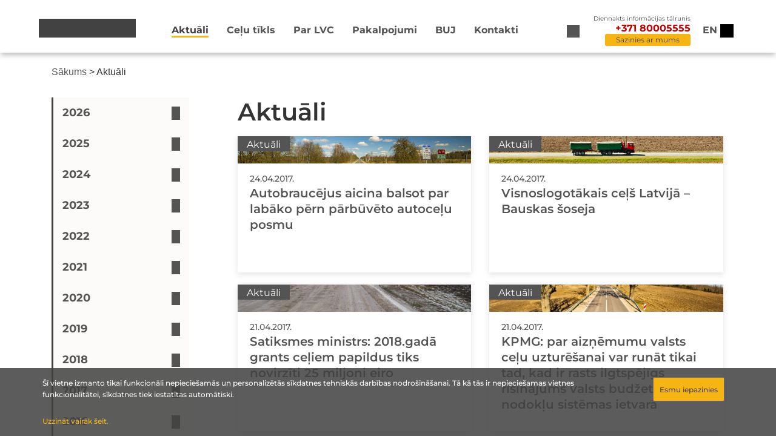

--- FILE ---
content_type: text/html; charset=UTF-8
request_url: https://lvceli.lv/raksti/lapa/264/
body_size: 11601
content:
    <script type="text/javascript">
        let language = 'lv';
    </script>
    <!DOCTYPE html>
<html lang="lv" class="c1 s-100">
<head>
    <meta name="viewport" content="width=device-width, initial-scale=1" />
    
    <meta name='robots' content='index, follow, max-image-preview:large, max-snippet:-1, max-video-preview:-1' />

	<!-- This site is optimized with the Yoast SEO plugin v22.4 - https://yoast.com/wordpress/plugins/seo/ -->
	<link media="all" href="https://lvceli.lv/wp-content/cache/autoptimize/css/autoptimize_b1dd6882d2b1472d6976847b675f45b0.css" rel="stylesheet"><link media="screen" href="https://lvceli.lv/wp-content/cache/autoptimize/css/autoptimize_b6fd9ec333120ec9786fbfb172de1531.css" rel="stylesheet"><title>Aktuāli - Lapa 264 no 337 - Latvijas Valsts ceļi</title>
	<link rel="canonical" href="https://lvceli.lv/raksti/lapa/264/" />
	<link rel="prev" href="https://lvceli.lv/raksti/lapa/263/" />
	<link rel="next" href="https://lvceli.lv/raksti/lapa/265/" />
	<meta property="og:locale" content="lv_LV" />
	<meta property="og:locale:alternate" content="en_GB" />
	<meta property="og:type" content="article" />
	<meta property="og:title" content="Aktuāli - Lapa 264 no 337 - Latvijas Valsts ceļi" />
	<meta property="og:url" content="https://lvceli.lv/raksti/" />
	<meta property="og:site_name" content="Latvijas Valsts ceļi" />
	<meta property="og:image" content="https://lvceli.lv/wp-content/uploads/2025/03/6_Junijs-1024x575.jpg" />
	<meta property="og:image:width" content="1024" />
	<meta property="og:image:height" content="575" />
	<meta property="og:image:type" content="image/jpeg" />
	<meta name="twitter:card" content="summary_large_image" />
	<script type="application/ld+json" class="yoast-schema-graph">{"@context":"https://schema.org","@graph":[{"@type":["WebPage","CollectionPage"],"@id":"https://lvceli.lv/raksti/","url":"https://lvceli.lv/raksti/lapa/264/","name":"Aktuāli - Lapa 264 no 337 - Latvijas Valsts ceļi","isPartOf":{"@id":"https://lvceli.lv/#website"},"datePublished":"2020-06-04T15:56:29+00:00","dateModified":"2020-09-14T16:41:14+00:00","breadcrumb":{"@id":"https://lvceli.lv/raksti/lapa/264/#breadcrumb"},"inLanguage":"lv"},{"@type":"BreadcrumbList","@id":"https://lvceli.lv/raksti/lapa/264/#breadcrumb","itemListElement":[{"@type":"ListItem","position":1,"name":"Sākums","item":"https://lvceli.lv/"},{"@type":"ListItem","position":2,"name":"Aktuāli"}]},{"@type":"WebSite","@id":"https://lvceli.lv/#website","url":"https://lvceli.lv/","name":"Latvijas Valsts ceļi","description":"Latvijas Valsts ceļi","publisher":{"@id":"https://lvceli.lv/#organization"},"potentialAction":[{"@type":"SearchAction","target":{"@type":"EntryPoint","urlTemplate":"https://lvceli.lv/?s={search_term_string}"},"query-input":"required name=search_term_string"}],"inLanguage":"lv"},{"@type":"Organization","@id":"https://lvceli.lv/#organization","name":"Latvijas valts ceļi","url":"https://lvceli.lv/","logo":{"@type":"ImageObject","inLanguage":"lv","@id":"https://lvceli.lv/#/schema/logo/image/","url":"https://lvceli.lv/wp-content/uploads/2025/03/6_Junijs-1024x575.jpg","contentUrl":"https://lvceli.lv/wp-content/uploads/2025/03/6_Junijs-1024x575.jpg","width":1024,"height":575,"caption":"Latvijas valts ceļi"},"image":{"@id":"https://lvceli.lv/#/schema/logo/image/"},"sameAs":["https://www.facebook.com/LVCELI/"]}]}</script>
	<!-- / Yoast SEO plugin. -->


<link rel="alternate" type="application/rss+xml" title="Latvijas Valsts ceļi&raquo; Plūsma" href="https://lvceli.lv/feed/" />
<link rel="alternate" type="application/rss+xml" title="Komentāru plūsma" href="https://lvceli.lv/comments/feed/" />
<script type="text/javascript">
/* <![CDATA[ */
window._wpemojiSettings = {"baseUrl":"https:\/\/s.w.org\/images\/core\/emoji\/15.0.3\/72x72\/","ext":".png","svgUrl":"https:\/\/s.w.org\/images\/core\/emoji\/15.0.3\/svg\/","svgExt":".svg","source":{"concatemoji":"https:\/\/lvceli.lv\/wp-includes\/js\/wp-emoji-release.min.js?ver=6.5.2"}};
/*! This file is auto-generated */
!function(i,n){var o,s,e;function c(e){try{var t={supportTests:e,timestamp:(new Date).valueOf()};sessionStorage.setItem(o,JSON.stringify(t))}catch(e){}}function p(e,t,n){e.clearRect(0,0,e.canvas.width,e.canvas.height),e.fillText(t,0,0);var t=new Uint32Array(e.getImageData(0,0,e.canvas.width,e.canvas.height).data),r=(e.clearRect(0,0,e.canvas.width,e.canvas.height),e.fillText(n,0,0),new Uint32Array(e.getImageData(0,0,e.canvas.width,e.canvas.height).data));return t.every(function(e,t){return e===r[t]})}function u(e,t,n){switch(t){case"flag":return n(e,"\ud83c\udff3\ufe0f\u200d\u26a7\ufe0f","\ud83c\udff3\ufe0f\u200b\u26a7\ufe0f")?!1:!n(e,"\ud83c\uddfa\ud83c\uddf3","\ud83c\uddfa\u200b\ud83c\uddf3")&&!n(e,"\ud83c\udff4\udb40\udc67\udb40\udc62\udb40\udc65\udb40\udc6e\udb40\udc67\udb40\udc7f","\ud83c\udff4\u200b\udb40\udc67\u200b\udb40\udc62\u200b\udb40\udc65\u200b\udb40\udc6e\u200b\udb40\udc67\u200b\udb40\udc7f");case"emoji":return!n(e,"\ud83d\udc26\u200d\u2b1b","\ud83d\udc26\u200b\u2b1b")}return!1}function f(e,t,n){var r="undefined"!=typeof WorkerGlobalScope&&self instanceof WorkerGlobalScope?new OffscreenCanvas(300,150):i.createElement("canvas"),a=r.getContext("2d",{willReadFrequently:!0}),o=(a.textBaseline="top",a.font="600 32px Arial",{});return e.forEach(function(e){o[e]=t(a,e,n)}),o}function t(e){var t=i.createElement("script");t.src=e,t.defer=!0,i.head.appendChild(t)}"undefined"!=typeof Promise&&(o="wpEmojiSettingsSupports",s=["flag","emoji"],n.supports={everything:!0,everythingExceptFlag:!0},e=new Promise(function(e){i.addEventListener("DOMContentLoaded",e,{once:!0})}),new Promise(function(t){var n=function(){try{var e=JSON.parse(sessionStorage.getItem(o));if("object"==typeof e&&"number"==typeof e.timestamp&&(new Date).valueOf()<e.timestamp+604800&&"object"==typeof e.supportTests)return e.supportTests}catch(e){}return null}();if(!n){if("undefined"!=typeof Worker&&"undefined"!=typeof OffscreenCanvas&&"undefined"!=typeof URL&&URL.createObjectURL&&"undefined"!=typeof Blob)try{var e="postMessage("+f.toString()+"("+[JSON.stringify(s),u.toString(),p.toString()].join(",")+"));",r=new Blob([e],{type:"text/javascript"}),a=new Worker(URL.createObjectURL(r),{name:"wpTestEmojiSupports"});return void(a.onmessage=function(e){c(n=e.data),a.terminate(),t(n)})}catch(e){}c(n=f(s,u,p))}t(n)}).then(function(e){for(var t in e)n.supports[t]=e[t],n.supports.everything=n.supports.everything&&n.supports[t],"flag"!==t&&(n.supports.everythingExceptFlag=n.supports.everythingExceptFlag&&n.supports[t]);n.supports.everythingExceptFlag=n.supports.everythingExceptFlag&&!n.supports.flag,n.DOMReady=!1,n.readyCallback=function(){n.DOMReady=!0}}).then(function(){return e}).then(function(){var e;n.supports.everything||(n.readyCallback(),(e=n.source||{}).concatemoji?t(e.concatemoji):e.wpemoji&&e.twemoji&&(t(e.twemoji),t(e.wpemoji)))}))}((window,document),window._wpemojiSettings);
/* ]]> */
</script>
		
	






















<script type="text/javascript" src="https://lvceli.lv/wp-content/themes/hello-lvc/resources/jquery/jquery-3.5.1.min.js?ver=6.5.2" id="jQuery-js"></script>
<script type="text/javascript" src="https://lvceli.lv/wp-content/themes/hello-lvc/resources/bx/jquery.bxslider.min.js?ver=6.5.2" id="bx_js-js"></script>
<script type="text/javascript" src="https://lvceli.lv/wp-content/themes/hello-lvc/resources/bootstrap/bootstrap.min.js?ver=6.5.2" id="bootstrap_js-js"></script>
<script type="text/javascript" src="https://lvceli.lv/wp-content/themes/hello-lvc/js/font-awesome.js?ver=6.5.2" id="fa5-js"></script>
<script type="text/javascript" src="https://lvceli.lv/wp-content/themes/hello-lvc/js/main.js?ver=1.0.1" id="main-js"></script>
<script type="text/javascript" src="https://lvceli.lv/wp-content/themes/hello-lvc/js/contacts.js?ver=1.0.1" id="contacts-js"></script>
<script type="text/javascript" src="https://lvceli.lv/wp-content/themes/hello-lvc/js/archive.js?ver=1.0.1" id="archive-js"></script>
<script type="text/javascript" src="https://lvceli.lv/wp-content/themes/hello-lvc/js/building_permits.js?ver=1.0.1" id="building_permits-js"></script>
<script type="text/javascript" src="https://lvceli.lv/wp-content/themes/hello-lvc/js/traffic_intensity.js?ver=1.0.1" id="traffic_intensity-js"></script>
<script type="text/javascript" src="https://lvceli.lv/wp-content/themes/hello-lvc/js/custom_advanced_cookie.js?ver=1.0.1" id="custom_advanced_cookie_js-js"></script>
<script type="text/javascript" src="https://lvceli.lv/wp-content/themes/hello-lvc/js/front_maps.js?ver=6.5.2" id="front_maps-script-js"></script>
<script type="text/javascript" src="https://lvceli.lv/wp-content/themes/hello-lvc/js/front_alerts.js?ver=6.5.2" id="front_alerts-script-js"></script>
<script type="text/javascript" src="https://lvceli.lv/wp-content/themes/hello-lvc/js/front_discussions.js?ver=6.5.2" id="front_discussions-script-js"></script>
<script type="text/javascript" src="https://lvceli.lv/wp-content/themes/hello-lvc/js/front_banner.js?ver=6.5.2" id="front_banner-script-js"></script>
<link rel="https://api.w.org/" href="https://lvceli.lv/wp-json/" /><link rel="EditURI" type="application/rsd+xml" title="RSD" href="https://lvceli.lv/xmlrpc.php?rsd" />
<link rel="icon" href="https://lvceli.lv/wp-content/uploads/2020/09/cropped-lvcLogo-1-32x32.png" sizes="32x32" />
<link rel="icon" href="https://lvceli.lv/wp-content/uploads/2020/09/cropped-lvcLogo-1-192x192.png" sizes="192x192" />
<link rel="apple-touch-icon" href="https://lvceli.lv/wp-content/uploads/2020/09/cropped-lvcLogo-1-180x180.png" />
<meta name="msapplication-TileImage" content="https://lvceli.lv/wp-content/uploads/2020/09/cropped-lvcLogo-1-270x270.png" />
		
		</head>
<body class="blog paged wp-custom-logo paged-264">

<header id="header" role="banner"> 
    <div class="site-header container">
        <div class="site-branding row" style="width: 100px;">
            <a href="https://lvceli.lv" aria-label="Sākumlapa" class="custom-logo-link" rel="home" aria-current="page">
                                    <div class="custom-logo"></div>
                            </a>
        </div>

        <nav class="site-navigation" role="navigation">
            <div class="menu-header_menu_lv-container"><ul id="menu-header_menu_lv" class="menu"><li id="menu-item-29" class="menu-item menu-item-type-post_type menu-item-object-page current-menu-item page_item page-item-15 current_page_item current_page_parent menu-item-29"><a href="https://lvceli.lv/raksti/" aria-current="page">Aktuāli</a></li>
<li id="menu-item-28" class="menu-item menu-item-type-post_type menu-item-object-page menu-item-28"><a href="https://lvceli.lv/celu-tikls/">Ceļu tīkls</a></li>
<li id="menu-item-27" class="menu-item menu-item-type-post_type menu-item-object-page menu-item-27"><a href="https://lvceli.lv/par-lvc/">Par LVC</a></li>
<li id="menu-item-26" class="menu-item menu-item-type-post_type menu-item-object-page menu-item-26"><a href="https://lvceli.lv/pakalpojumi/">Pakalpojumi</a></li>
<li id="menu-item-34174" class="menu-item menu-item-type-post_type menu-item-object-page menu-item-34174"><a href="https://lvceli.lv/buj/">BUJ</a></li>
<li id="menu-item-25" class="menu-item menu-item-type-post_type menu-item-object-page menu-item-25"><a href="https://lvceli.lv/kontakti/">Kontakti</a></li>
</ul></div>        </nav>

        <button aria-label="Meklēt" class="site-search">
            <div class="search-icon"></div>
            <div class="search-dropdown">
                <form method="get" action="/" class="search-form-container row">
                    <div class="row">
                        <input type="text" name="s" class="building_permits-form-input" placeholder="Meklēt ...">
                        <input type="submit" id="search--submit--desktop" class="search--submit-button--desktop" value="Meklēt">
                    </div>
                </form>
            </div>
        </button>

        <div class="site-phone">
            <div class="phone-info">Diennakts informācijas tālrunis</div>
            <div class="phone-number">+371 80005555</div>
            <div class="contact-button">
                <input type="button" value="Sazinies ar mums">
            </div>
        </div>

        <div class="custom-lang">
            <ul>
            	<li class="lang-item lang-item-6 lang-item-en lang-item-first"><a  lang="en-GB" hreflang="en-GB" href="https://lvceli.lv/en/actual/">en</a></li>
            </ul>
        </div>

        <div id="colors" tabindex="0" onkeydown="if(event.key==='Enter') this.click()" class="logo-drop">
            <div id="accessibility-toggle" class="hover-grow-button"></div>
            <div class="access-container accessibility-settings accessibility-dropdown">

                <div class="access-container-overlay">
                    <div class="padding-wrap">

                        <div class="row visual-tools">
                            <div class="col-12">
                                <p>Piekļūstamības saturs</p>
                                                                    <a class="easy-read-btn col-6" href="https://lvceli.lv/viegli-lasit">Viegli lasīt</a>
                                                            </div>
                            <div class="col-12">
                                <p>Fonta izmērs</p>

                                <div class="font-size-block">
                                    <div class="block-btns row">
                                        <div class="col-4">
                                            <button class="block-btn  " data-size="font-size-1-00x" aria-label="Fonta izmērs 100%">100%</button>
                                        </div>
                                        <div class="col-4">
                                            <button class="block-btn  " data-size="font-size-1-25x" aria-label="Fonta izmērs 150%">150%</button>
                                        </div>
                                        <div class="col-4">
                                            <button class="block-btn  " data-size="font-size-1-50x" aria-label="Fonta izmērs 200%">200%</button>
                                        </div>
                                    </div>
                                </div>
                            </div>
                            <div class="col-12">
                                <p>Kontrasts</p>

                                <div class="contrast-block">
                                    <div class="block-btns row">
                                        <div class="col-4">
                                            <button class="block-btn active" id="contrast-1" data-contrast="contrast-1" aria-label="Noklusējuma lapas kontrasts">
                                                <span class="fal icon-eye"></span>
                                            </button>
                                        </div>
                                        <div class="col-4">
                                            <button class="block-btn" id="contrast-2" data-contrast="contrast-2" aria-label="Lapas kontrasts ir balts uz melna">
                                                <span class="fal icon-eye"></span>
                                            </button>
                                        </div>
                                        <div class="col-4">
                                            <button class="block-btn" id="contrast-3" data-contrast="contrast-3" aria-label="Lapas kontrasts ir melns uz dzeltena">
                                                <span class="fal icon-eye"></span>
                                            </button>
                                        </div>
                                        <div class="col-4">
                                            <button class="block-btn" id="contrast-4" data-contrast="contrast-4" aria-label="Lapas kontrasts ir dzeltens uz melna">
                                                <span class="fal icon-eye"></span>
                                            </button>
                                        </div>
                                    </div>
                                </div>
                            </div>
                        </div>
                        <div class="row accessibility-footer-btns">
                            <div class="reset-link-block col-12">
                            <a class="btn-secondary" aria-label="Atiestatīt atlasītos lapas iestatījumus" href="#">                                                                           Atiestatīt
                               </a>
                            </div>
                        </div>

                    </div>

                </div>

            </div>
        <p class="m-0 ms-2 d-lg-none accessibility-toggle"></p>
    </div>
</header>

<div class="header-contact-form">
    <div class="header-contact-form-wrapper">
        <div class="header-overlay"></div>
        <div class="header-contact-form--title row" style="margin-bottom:0">
            <div class="d-flex w-100 flex-row" style="justify-content: flex-end;">
<!--                <h3></h3>-->
                <div id="header-contact-form--close"></div>
            </div>
        </div>
        <div class="contacts--wrapper">
            <form class="header-contact-form--form row">
                <div style="display: flex;flex-direction: column">
                    <div class="contactFormRadio">
                        <input type="radio" id="radiojautajums" name="radio1" value="jautajums" checked>
                        <label style="margin-bottom: 0" for="radiojautajums"><h3 class="contacts-radio">Sazinies ar VSIA "Latvijas Valsts ceļi"</h3></label>
                    </div>
                    <div class="contactFormRadio">
                        <input type="radio" id="radiopazinojums" name="radio1" value="pazinojums">
                        <label style="margin-bottom: 0" for="radiopazinojums"><h3 class="contacts-radio">Ziņot par satiksmes drošības apdraudējumu</h3></label>
                    </div>
                </div>

                <input type="text" id="contacts--name" placeholder="Vārds, Uzvārds">
                <input type="email" id="contacts--email" placeholder="E-pasts *">
                <textarea placeholder="Jautājums" id="contacts--q"></textarea>
                <input type="hidden" name="chbx" id="contacts--chbx" value="">
                <input type="hidden" name="radioslct" id="contacts--radio" value="">
                <div id="files"></div>
            </form>
            <div class="header-contact-form--controls">
                <div class="row cmt-minus">
                    <div class="d-flex flex-row justify-content-between align-items-center">
                        <input type="button" id="file_upload" value="Augšupielādēt">
                        <span>
                            <input type="file" id="file"/>
                            Pievienot attēlu <span class="file-alert">(jpeg, png, pdf, docx)</span><br>
                            <span class="file-alert">Maksimālais faila izmērs 25 MB.</span>
                        </span>
                    </div>
                </div>
                <div class="row">
                    <div class="col-12">
                        <div class="row">
                            <div class="col-9" style="display: flex;align-items: center">
                                <input id="contacts-check2" type="checkbox">
                                <div>
                                    <span class="check-alert2">Vēlos saņemt atbildi uz manis norādīto e-pasta adresi.</span>
                                </div>
                            </div>
                        <div class="col-3" style="display: flex;justify-content: flex-end">
                            <input type="button" class="contacts-form-send" style="margin-right: 0" value="Nosūtīt">
                        </div>
                    </div>
                </div>
                </div>
                <div class="contacts--loading">
                    <div class="contacts--bar"></div>
                </div>
            </div>
        </div>
    </div>
</div>

<header id="header-mobile">
    <div class="site-header container">
        <div class="first-block">
            <div class="site-search">
                <a href="#"></a>
            </div>
                <div id="colors" tabindex="0" onkeydown="if(event.key==='Enter') this.click()" class="logo-drop">
                    <div id="accessibility-toggle" class="hover-grow-button"></div>
                    <div class="access-container accessibility-settings accessibility-dropdown">

                        <div class="access-container-overlay">
                            <div class="padding-wrap">

                                <div class="row visual-tools">
                                    <div class="col-12">
                                        <p>Piekļūstamības saturs</p>
                                                                                    <a class="easy-read-btn col-6" href="https://lvceli.lv/viegli-lasit">Viegli lasīt</a>
                                                                            </div>
                                    <div class="col-12">
                                        <p>Fonta izmērs</p>

                                        <div class="font-size-block">
                                            <div class="block-btns row">
                                                <div class="col-4">
                                                    <button class="block-btn  " data-size="font-size-1-00x" aria-label="Fonta izmērs 100%">100%</button>
                                                </div>
                                                <div class="col-4">
                                                    <button class="block-btn  " data-size="font-size-1-25x" aria-label="Fonta izmērs 150%">150%</button>
                                                </div>
                                                <div class="col-4">
                                                    <button class="block-btn  " data-size="font-size-1-50x" aria-label="Fonta izmērs 200%">200%</button>
                                                </div>
                                            </div>
                                        </div>
                                    </div>
                                    <div class="col-12">
                                        <p>Kontrasts</p>

                                        <div class="contrast-block">
                                            <div class="block-btns row">
                                                <div class="col-4">
                                                    <button class="block-btn active" id="contrast-1" data-contrast="contrast-1" aria-label="Noklusējuma lapas kontrasts">
                                                        <span class="fal icon-eye"></span>
                                                    </button>
                                                </div>
                                                <div class="col-4">
                                                    <button class="block-btn" id="contrast-2" data-contrast="contrast-2" aria-label="Lapas kontrasts ir balts uz melna">
                                                        <span class="fal icon-eye"></span>
                                                    </button>
                                                </div>
                                                <div class="col-4">
                                                    <button class="block-btn" id="contrast-3" data-contrast="contrast-3" aria-label="Lapas kontrasts ir melns uz dzeltena">
                                                        <span class="fal icon-eye"></span>
                                                    </button>
                                                </div>
                                                <div class="col-4">
                                                    <button class="block-btn" id="contrast-4" data-contrast="contrast-4" aria-label="Lapas kontrasts ir dzeltens uz melna">
                                                        <span class="fal icon-eye"></span>
                                                    </button>
                                                </div>
                                            </div>
                                        </div>
                                    </div>
                                </div>
                                <div class="row accessibility-footer-btns">
                                    <div class="reset-link-block col-12">
                                        <a class="btn-secondary" aria-label="Atiestatīt atlasītos lapas iestatījumus" href="#">                                                                                    Atiestatīt
                                        </a>
                                    </div>
                                </div>

                            </div>

                        </div>

                    </div>
                <p class="m-0 ms-2 d-lg-none accessibility-toggle"></p>
            </div>
        </div>

        <nav class="mobile-site-navigation-search">
            <div class="mobile-site-phone">
                <div>
                    <div class="phone-info">Diennakts informācijas tālrunis</div>
                    <div class="phone-number">+371 80005555</div>
                </div>
                <div class="contact-button">
                    <input type="button" value="Sazinies ar mums">
                </div>
            </div>
            <div class="site-search-form">
                
<form class="search-form" action="https://lvceli.lv/" method="get">
    <input type="text" name="s" id="search" value="" />
    <button type="submit" class="custom-search"><i class="fas fa-search"></i></button>
</form>            </div>
        </nav>

        <div class="site-branding row" style="width: 100px;">
        <a href="https://lvceli.lv" aria-label="Sākumlapa" class="custom-logo-link" rel="home" aria-current="page">
                                    <div class="custom-logo"></div>
                            </a>
        </div>

        <nav class="mobile-site-navigation" role="navigation">
            <div class="mobile-site-phone">
                <div>
                    <div class="phone-info">Diennakts informācijas tālrunis</div>
                    <div class="phone-number">+371 80005555</div>
                </div>
                <div class="contact-button">
                    <input type="button" value="Sazinies ar mums">
                </div>
            </div>
            <div class="menu-header_menu_lv-container"><ul id="menu-header_menu_lv-1" class="menu"><li class="menu-item menu-item-type-post_type menu-item-object-page current-menu-item page_item page-item-15 current_page_item current_page_parent menu-item-29"><a href="https://lvceli.lv/raksti/" aria-current="page">Aktuāli</a></li>
<li class="menu-item menu-item-type-post_type menu-item-object-page menu-item-28"><a href="https://lvceli.lv/celu-tikls/">Ceļu tīkls</a></li>
<li class="menu-item menu-item-type-post_type menu-item-object-page menu-item-27"><a href="https://lvceli.lv/par-lvc/">Par LVC</a></li>
<li class="menu-item menu-item-type-post_type menu-item-object-page menu-item-26"><a href="https://lvceli.lv/pakalpojumi/">Pakalpojumi</a></li>
<li class="menu-item menu-item-type-post_type menu-item-object-page menu-item-34174"><a href="https://lvceli.lv/buj/">BUJ</a></li>
<li class="menu-item menu-item-type-post_type menu-item-object-page menu-item-25"><a href="https://lvceli.lv/kontakti/">Kontakti</a></li>
</ul></div>            <div class="mobile-site-navigation--language">
                <div class="custom-mobile-lang">
                                        <div class="mobile-site-current-language">
                        <span>Latviski</span>
                    </div>
                                            <nav class="mobile-site-navigation-languages">
                                                            <a href="https://lvceli.lv/en/actual/"><span class="mobile-site-navigation-languages-lang">English</span></a>
                                                    </nav>
                                    </div>
            </div>
        </nav>

        <div class="mobile-menu">
            <a href="#"></a>
        </div>
    </div>
</header>

<div class="container breadcrumb-wrapper">
<p id="breadcrumbs"><span><span><a href="https://lvceli.lv/">Sākums</a></span> &gt; <span class="breadcrumb_last" aria-current="page">Aktuāli</span></span></p>    <div class="breadcrumb-fadeout"></div>
</div>

<div class="mobile-menu--effect"></div>
<main role="main">

    <div class="container custom-news--wrapper">
        <div class="custom-news--left">
            <div class="custom-news--date-archive">
                <ul><div class="custom-news--date-wrapper"></div><div class="custom-archive--month_0">	<li><h3 class="custom-news--date-title_0"><a href='https://lvceli.lv/2026/'>2026</a></h3></li>
	<li><span class="custom-news--date-month_0"><a href='https://lvceli.lv/2026/01/'>janvāris</a></span></li>
</div><div class="custom-archive--month_1">	<li><h3 class="custom-news--date-title_1"><a href='https://lvceli.lv/2025/'>2025</a></h3></li>
	<li><span class="custom-news--date-month_1"><a href='https://lvceli.lv/2025/12/'>decembris</a></span></li>
	<li><span class="custom-news--date-month_2"><a href='https://lvceli.lv/2025/11/'>novembris</a></span></li>
	<li><span class="custom-news--date-month_3"><a href='https://lvceli.lv/2025/10/'>oktobris</a></span></li>
	<li><span class="custom-news--date-month_4"><a href='https://lvceli.lv/2025/09/'>septembris</a></span></li>
	<li><span class="custom-news--date-month_5"><a href='https://lvceli.lv/2025/08/'>augusts</a></span></li>
	<li><span class="custom-news--date-month_6"><a href='https://lvceli.lv/2025/07/'>jūlijs</a></span></li>
	<li><span class="custom-news--date-month_7"><a href='https://lvceli.lv/2025/06/'>jūnijs</a></span></li>
	<li><span class="custom-news--date-month_8"><a href='https://lvceli.lv/2025/05/'>maijs</a></span></li>
	<li><span class="custom-news--date-month_9"><a href='https://lvceli.lv/2025/04/'>aprīlis</a></span></li>
	<li><span class="custom-news--date-month_10"><a href='https://lvceli.lv/2025/03/'>marts</a></span></li>
	<li><span class="custom-news--date-month_11"><a href='https://lvceli.lv/2025/02/'>februāris</a></span></li>
	<li><span class="custom-news--date-month_12"><a href='https://lvceli.lv/2025/01/'>janvāris</a></span></li>
</div><div class="custom-archive--month_13">	<li><h3 class="custom-news--date-title_13"><a href='https://lvceli.lv/2024/'>2024</a></h3></li>
	<li><span class="custom-news--date-month_13"><a href='https://lvceli.lv/2024/12/'>decembris</a></span></li>
	<li><span class="custom-news--date-month_14"><a href='https://lvceli.lv/2024/11/'>novembris</a></span></li>
	<li><span class="custom-news--date-month_15"><a href='https://lvceli.lv/2024/10/'>oktobris</a></span></li>
	<li><span class="custom-news--date-month_16"><a href='https://lvceli.lv/2024/09/'>septembris</a></span></li>
	<li><span class="custom-news--date-month_17"><a href='https://lvceli.lv/2024/08/'>augusts</a></span></li>
	<li><span class="custom-news--date-month_18"><a href='https://lvceli.lv/2024/07/'>jūlijs</a></span></li>
	<li><span class="custom-news--date-month_19"><a href='https://lvceli.lv/2024/06/'>jūnijs</a></span></li>
	<li><span class="custom-news--date-month_20"><a href='https://lvceli.lv/2024/05/'>maijs</a></span></li>
	<li><span class="custom-news--date-month_21"><a href='https://lvceli.lv/2024/04/'>aprīlis</a></span></li>
	<li><span class="custom-news--date-month_22"><a href='https://lvceli.lv/2024/03/'>marts</a></span></li>
	<li><span class="custom-news--date-month_23"><a href='https://lvceli.lv/2024/02/'>februāris</a></span></li>
	<li><span class="custom-news--date-month_24"><a href='https://lvceli.lv/2024/01/'>janvāris</a></span></li>
</div><div class="custom-archive--month_25">	<li><h3 class="custom-news--date-title_25"><a href='https://lvceli.lv/2023/'>2023</a></h3></li>
	<li><span class="custom-news--date-month_25"><a href='https://lvceli.lv/2023/12/'>decembris</a></span></li>
	<li><span class="custom-news--date-month_26"><a href='https://lvceli.lv/2023/11/'>novembris</a></span></li>
	<li><span class="custom-news--date-month_27"><a href='https://lvceli.lv/2023/10/'>oktobris</a></span></li>
	<li><span class="custom-news--date-month_28"><a href='https://lvceli.lv/2023/09/'>septembris</a></span></li>
	<li><span class="custom-news--date-month_29"><a href='https://lvceli.lv/2023/08/'>augusts</a></span></li>
	<li><span class="custom-news--date-month_30"><a href='https://lvceli.lv/2023/07/'>jūlijs</a></span></li>
	<li><span class="custom-news--date-month_31"><a href='https://lvceli.lv/2023/06/'>jūnijs</a></span></li>
	<li><span class="custom-news--date-month_32"><a href='https://lvceli.lv/2023/05/'>maijs</a></span></li>
	<li><span class="custom-news--date-month_33"><a href='https://lvceli.lv/2023/04/'>aprīlis</a></span></li>
	<li><span class="custom-news--date-month_34"><a href='https://lvceli.lv/2023/03/'>marts</a></span></li>
	<li><span class="custom-news--date-month_35"><a href='https://lvceli.lv/2023/02/'>februāris</a></span></li>
	<li><span class="custom-news--date-month_36"><a href='https://lvceli.lv/2023/01/'>janvāris</a></span></li>
</div><div class="custom-archive--month_37">	<li><h3 class="custom-news--date-title_37"><a href='https://lvceli.lv/2022/'>2022</a></h3></li>
	<li><span class="custom-news--date-month_37"><a href='https://lvceli.lv/2022/12/'>decembris</a></span></li>
	<li><span class="custom-news--date-month_38"><a href='https://lvceli.lv/2022/11/'>novembris</a></span></li>
	<li><span class="custom-news--date-month_39"><a href='https://lvceli.lv/2022/10/'>oktobris</a></span></li>
	<li><span class="custom-news--date-month_40"><a href='https://lvceli.lv/2022/09/'>septembris</a></span></li>
	<li><span class="custom-news--date-month_41"><a href='https://lvceli.lv/2022/08/'>augusts</a></span></li>
	<li><span class="custom-news--date-month_42"><a href='https://lvceli.lv/2022/07/'>jūlijs</a></span></li>
	<li><span class="custom-news--date-month_43"><a href='https://lvceli.lv/2022/06/'>jūnijs</a></span></li>
	<li><span class="custom-news--date-month_44"><a href='https://lvceli.lv/2022/05/'>maijs</a></span></li>
	<li><span class="custom-news--date-month_45"><a href='https://lvceli.lv/2022/04/'>aprīlis</a></span></li>
	<li><span class="custom-news--date-month_46"><a href='https://lvceli.lv/2022/03/'>marts</a></span></li>
	<li><span class="custom-news--date-month_47"><a href='https://lvceli.lv/2022/02/'>februāris</a></span></li>
	<li><span class="custom-news--date-month_48"><a href='https://lvceli.lv/2022/01/'>janvāris</a></span></li>
</div><div class="custom-archive--month_49">	<li><h3 class="custom-news--date-title_49"><a href='https://lvceli.lv/2021/'>2021</a></h3></li>
	<li><span class="custom-news--date-month_49"><a href='https://lvceli.lv/2021/12/'>decembris</a></span></li>
	<li><span class="custom-news--date-month_50"><a href='https://lvceli.lv/2021/11/'>novembris</a></span></li>
	<li><span class="custom-news--date-month_51"><a href='https://lvceli.lv/2021/10/'>oktobris</a></span></li>
	<li><span class="custom-news--date-month_52"><a href='https://lvceli.lv/2021/09/'>septembris</a></span></li>
	<li><span class="custom-news--date-month_53"><a href='https://lvceli.lv/2021/08/'>augusts</a></span></li>
	<li><span class="custom-news--date-month_54"><a href='https://lvceli.lv/2021/07/'>jūlijs</a></span></li>
	<li><span class="custom-news--date-month_55"><a href='https://lvceli.lv/2021/06/'>jūnijs</a></span></li>
	<li><span class="custom-news--date-month_56"><a href='https://lvceli.lv/2021/05/'>maijs</a></span></li>
	<li><span class="custom-news--date-month_57"><a href='https://lvceli.lv/2021/04/'>aprīlis</a></span></li>
	<li><span class="custom-news--date-month_58"><a href='https://lvceli.lv/2021/03/'>marts</a></span></li>
	<li><span class="custom-news--date-month_59"><a href='https://lvceli.lv/2021/02/'>februāris</a></span></li>
	<li><span class="custom-news--date-month_60"><a href='https://lvceli.lv/2021/01/'>janvāris</a></span></li>
</div><div class="custom-archive--month_61">	<li><h3 class="custom-news--date-title_61"><a href='https://lvceli.lv/2020/'>2020</a></h3></li>
	<li><span class="custom-news--date-month_61"><a href='https://lvceli.lv/2020/12/'>decembris</a></span></li>
	<li><span class="custom-news--date-month_62"><a href='https://lvceli.lv/2020/11/'>novembris</a></span></li>
	<li><span class="custom-news--date-month_63"><a href='https://lvceli.lv/2020/10/'>oktobris</a></span></li>
	<li><span class="custom-news--date-month_64"><a href='https://lvceli.lv/2020/09/'>septembris</a></span></li>
	<li><span class="custom-news--date-month_65"><a href='https://lvceli.lv/2020/08/'>augusts</a></span></li>
	<li><span class="custom-news--date-month_66"><a href='https://lvceli.lv/2020/07/'>jūlijs</a></span></li>
	<li><span class="custom-news--date-month_67"><a href='https://lvceli.lv/2020/06/'>jūnijs</a></span></li>
	<li><span class="custom-news--date-month_68"><a href='https://lvceli.lv/2020/05/'>maijs</a></span></li>
	<li><span class="custom-news--date-month_69"><a href='https://lvceli.lv/2020/04/'>aprīlis</a></span></li>
	<li><span class="custom-news--date-month_70"><a href='https://lvceli.lv/2020/03/'>marts</a></span></li>
	<li><span class="custom-news--date-month_71"><a href='https://lvceli.lv/2020/02/'>februāris</a></span></li>
	<li><span class="custom-news--date-month_72"><a href='https://lvceli.lv/2020/01/'>janvāris</a></span></li>
</div><div class="custom-archive--month_73">	<li><h3 class="custom-news--date-title_73"><a href='https://lvceli.lv/2019/'>2019</a></h3></li>
	<li><span class="custom-news--date-month_73"><a href='https://lvceli.lv/2019/12/'>decembris</a></span></li>
	<li><span class="custom-news--date-month_74"><a href='https://lvceli.lv/2019/11/'>novembris</a></span></li>
	<li><span class="custom-news--date-month_75"><a href='https://lvceli.lv/2019/10/'>oktobris</a></span></li>
	<li><span class="custom-news--date-month_76"><a href='https://lvceli.lv/2019/09/'>septembris</a></span></li>
	<li><span class="custom-news--date-month_77"><a href='https://lvceli.lv/2019/08/'>augusts</a></span></li>
	<li><span class="custom-news--date-month_78"><a href='https://lvceli.lv/2019/07/'>jūlijs</a></span></li>
	<li><span class="custom-news--date-month_79"><a href='https://lvceli.lv/2019/06/'>jūnijs</a></span></li>
	<li><span class="custom-news--date-month_80"><a href='https://lvceli.lv/2019/05/'>maijs</a></span></li>
	<li><span class="custom-news--date-month_81"><a href='https://lvceli.lv/2019/04/'>aprīlis</a></span></li>
	<li><span class="custom-news--date-month_82"><a href='https://lvceli.lv/2019/03/'>marts</a></span></li>
	<li><span class="custom-news--date-month_83"><a href='https://lvceli.lv/2019/02/'>februāris</a></span></li>
	<li><span class="custom-news--date-month_84"><a href='https://lvceli.lv/2019/01/'>janvāris</a></span></li>
</div><div class="custom-archive--month_85">	<li><h3 class="custom-news--date-title_85"><a href='https://lvceli.lv/2018/'>2018</a></h3></li>
	<li><span class="custom-news--date-month_85"><a href='https://lvceli.lv/2018/12/'>decembris</a></span></li>
	<li><span class="custom-news--date-month_86"><a href='https://lvceli.lv/2018/11/'>novembris</a></span></li>
	<li><span class="custom-news--date-month_87"><a href='https://lvceli.lv/2018/10/'>oktobris</a></span></li>
	<li><span class="custom-news--date-month_88"><a href='https://lvceli.lv/2018/09/'>septembris</a></span></li>
	<li><span class="custom-news--date-month_89"><a href='https://lvceli.lv/2018/08/'>augusts</a></span></li>
	<li><span class="custom-news--date-month_90"><a href='https://lvceli.lv/2018/07/'>jūlijs</a></span></li>
	<li><span class="custom-news--date-month_91"><a href='https://lvceli.lv/2018/06/'>jūnijs</a></span></li>
	<li><span class="custom-news--date-month_92"><a href='https://lvceli.lv/2018/05/'>maijs</a></span></li>
	<li><span class="custom-news--date-month_93"><a href='https://lvceli.lv/2018/04/'>aprīlis</a></span></li>
	<li><span class="custom-news--date-month_94"><a href='https://lvceli.lv/2018/03/'>marts</a></span></li>
	<li><span class="custom-news--date-month_95"><a href='https://lvceli.lv/2018/02/'>februāris</a></span></li>
	<li><span class="custom-news--date-month_96"><a href='https://lvceli.lv/2018/01/'>janvāris</a></span></li>
</div><div class="custom-archive--month_97">	<li><h3 class="custom-news--date-title_97"><a href='https://lvceli.lv/2017/'>2017</a></h3></li>
	<li><span class="custom-news--date-month_97"><a href='https://lvceli.lv/2017/12/'>decembris</a></span></li>
	<li><span class="custom-news--date-month_98"><a href='https://lvceli.lv/2017/11/'>novembris</a></span></li>
	<li><span class="custom-news--date-month_99"><a href='https://lvceli.lv/2017/10/'>oktobris</a></span></li>
	<li><span class="custom-news--date-month_100"><a href='https://lvceli.lv/2017/09/'>septembris</a></span></li>
	<li><span class="custom-news--date-month_101"><a href='https://lvceli.lv/2017/08/'>augusts</a></span></li>
	<li><span class="custom-news--date-month_102"><a href='https://lvceli.lv/2017/07/'>jūlijs</a></span></li>
	<li><span class="custom-news--date-month_103"><a href='https://lvceli.lv/2017/06/'>jūnijs</a></span></li>
	<li><span class="custom-news--date-month_104"><a href='https://lvceli.lv/2017/05/'>maijs</a></span></li>
	<li><span class="custom-news--date-month_105"><a href='https://lvceli.lv/2017/04/'>aprīlis</a></span></li>
	<li><span class="custom-news--date-month_106"><a href='https://lvceli.lv/2017/03/'>marts</a></span></li>
	<li><span class="custom-news--date-month_107"><a href='https://lvceli.lv/2017/02/'>februāris</a></span></li>
	<li><span class="custom-news--date-month_108"><a href='https://lvceli.lv/2017/01/'>janvāris</a></span></li>
</div><div class="custom-archive--month_109">	<li><h3 class="custom-news--date-title_109"><a href='https://lvceli.lv/2016/'>2016</a></h3></li>
	<li><span class="custom-news--date-month_109"><a href='https://lvceli.lv/2016/12/'>decembris</a></span></li>
	<li><span class="custom-news--date-month_110"><a href='https://lvceli.lv/2016/11/'>novembris</a></span></li>
	<li><span class="custom-news--date-month_111"><a href='https://lvceli.lv/2016/10/'>oktobris</a></span></li>
	<li><span class="custom-news--date-month_112"><a href='https://lvceli.lv/2016/09/'>septembris</a></span></li>
	<li><span class="custom-news--date-month_113"><a href='https://lvceli.lv/2016/08/'>augusts</a></span></li>
	<li><span class="custom-news--date-month_114"><a href='https://lvceli.lv/2016/07/'>jūlijs</a></span></li>
	<li><span class="custom-news--date-month_115"><a href='https://lvceli.lv/2016/06/'>jūnijs</a></span></li>
	<li><span class="custom-news--date-month_116"><a href='https://lvceli.lv/2016/05/'>maijs</a></span></li>
	<li><span class="custom-news--date-month_117"><a href='https://lvceli.lv/2016/04/'>aprīlis</a></span></li>
	<li><span class="custom-news--date-month_118"><a href='https://lvceli.lv/2016/03/'>marts</a></span></li>
	<li><span class="custom-news--date-month_119"><a href='https://lvceli.lv/2016/02/'>februāris</a></span></li>
	<li><span class="custom-news--date-month_120"><a href='https://lvceli.lv/2016/01/'>janvāris</a></span></li>
</div><div class="custom-archive--month_121">	<li><h3 class="custom-news--date-title_121"><a href='https://lvceli.lv/2015/'>2015</a></h3></li>
	<li><span class="custom-news--date-month_121"><a href='https://lvceli.lv/2015/12/'>decembris</a></span></li>
	<li><span class="custom-news--date-month_122"><a href='https://lvceli.lv/2015/11/'>novembris</a></span></li>
	<li><span class="custom-news--date-month_123"><a href='https://lvceli.lv/2015/10/'>oktobris</a></span></li>
	<li><span class="custom-news--date-month_124"><a href='https://lvceli.lv/2015/09/'>septembris</a></span></li>
	<li><span class="custom-news--date-month_125"><a href='https://lvceli.lv/2015/08/'>augusts</a></span></li>
	<li><span class="custom-news--date-month_126"><a href='https://lvceli.lv/2015/07/'>jūlijs</a></span></li>
	<li><span class="custom-news--date-month_127"><a href='https://lvceli.lv/2015/06/'>jūnijs</a></span></li>
	<li><span class="custom-news--date-month_128"><a href='https://lvceli.lv/2015/05/'>maijs</a></span></li>
	<li><span class="custom-news--date-month_129"><a href='https://lvceli.lv/2015/04/'>aprīlis</a></span></li>
	<li><span class="custom-news--date-month_130"><a href='https://lvceli.lv/2015/03/'>marts</a></span></li>
	<li><span class="custom-news--date-month_131"><a href='https://lvceli.lv/2015/02/'>februāris</a></span></li>
	<li><span class="custom-news--date-month_132"><a href='https://lvceli.lv/2015/01/'>janvāris</a></span></li>
</div><div class="custom-archive--month_133">	<li><h3 class="custom-news--date-title_133"><a href='https://lvceli.lv/2014/'>2014</a></h3></li>
	<li><span class="custom-news--date-month_133"><a href='https://lvceli.lv/2014/12/'>decembris</a></span></li>
	<li><span class="custom-news--date-month_134"><a href='https://lvceli.lv/2014/11/'>novembris</a></span></li>
	<li><span class="custom-news--date-month_135"><a href='https://lvceli.lv/2014/10/'>oktobris</a></span></li>
	<li><span class="custom-news--date-month_136"><a href='https://lvceli.lv/2014/09/'>septembris</a></span></li>
	<li><span class="custom-news--date-month_137"><a href='https://lvceli.lv/2014/08/'>augusts</a></span></li>
	<li><span class="custom-news--date-month_138"><a href='https://lvceli.lv/2014/07/'>jūlijs</a></span></li>
	<li><span class="custom-news--date-month_139"><a href='https://lvceli.lv/2014/06/'>jūnijs</a></span></li>
	<li><span class="custom-news--date-month_140"><a href='https://lvceli.lv/2014/05/'>maijs</a></span></li>
	<li><span class="custom-news--date-month_141"><a href='https://lvceli.lv/2014/04/'>aprīlis</a></span></li>
	<li><span class="custom-news--date-month_142"><a href='https://lvceli.lv/2014/03/'>marts</a></span></li>
	<li><span class="custom-news--date-month_143"><a href='https://lvceli.lv/2014/02/'>februāris</a></span></li>
	<li><span class="custom-news--date-month_144"><a href='https://lvceli.lv/2014/01/'>janvāris</a></span></li>
</div></ul>            </div>
            <div class="custom-news--tags">
                <h3 class="custom-news--tags-title">Birkas</h3>
                <div class="custom-news--tags-cloud" style="display: none;">
                    <a href="https://lvceli.lv/tag/aktualitates/" class="tag-cloud-link tag-link-858 tag-link-position-1" style="font-size: 13px;">Aktuāli</a>
<a href="https://lvceli.lv/tag/buvdarbi/" class="tag-cloud-link tag-link-890 tag-link-position-2" style="font-size: 13px;">Būvdarbi</a>
<a href="https://lvceli.lv/tag/satiksmes-ierobezojumi/" class="tag-cloud-link tag-link-907 tag-link-position-3" style="font-size: 13px;">Satiksmes ierobežojumi</a>
<a href="https://lvceli.lv/tag/brauksanas-apstakli/" class="tag-cloud-link tag-link-862 tag-link-position-4" style="font-size: 13px;">Braukšanas apstākļi</a>
<a href="https://lvceli.lv/tag/svarigi/" class="tag-cloud-link tag-link-892 tag-link-position-5" style="font-size: 13px;">Svarīgi</a>
<a href="https://lvceli.lv/tag/intervijas/" class="tag-cloud-link tag-link-894 tag-link-position-6" style="font-size: 13px;">Intervijas</a>
<a href="https://lvceli.lv/tag/autocelu-avize-lv/" class="tag-cloud-link tag-link-950 tag-link-position-7" style="font-size: 13px;">Autoceļu avīze</a>
<a href="https://lvceli.lv/tag/normativie-dokumenti/" class="tag-cloud-link tag-link-899 tag-link-position-8" style="font-size: 13px;">Normatīvie dokumenti</a>
<a href="https://lvceli.lv/tag/celu-vesture-lv/" class="tag-cloud-link tag-link-960 tag-link-position-9" style="font-size: 13px;">Ceļu vēsture</a>
<a href="https://lvceli.lv/tag/aktu/" class="tag-cloud-link tag-link-958 tag-link-position-10" style="font-size: 13px;">aktu</a>
<a href="https://lvceli.lv/tag/izsoles/" class="tag-cloud-link tag-link-905 tag-link-position-11" style="font-size: 13px;">Izsoles</a>                </div>
                <!--                <div class="custom-news--tags-button" style="display: none;">-->
                <!--                    <button>--><?//= __('Parādīt visas birkas', 'lvc'); ?><!--</button>-->
                <!--                </div>-->
            </div>
        </div>
        <div class="custom-news--right">
                        <h2 class="custom-news--right-title">Aktuāli</h2>
            <div class="custom-news--archive">
                            <div class="custom-news--single">
                    <div class="custom-new--single-wrapper" style="background-image: url(https://lvceli.lv/wp-content/uploads/2017/04/0RK1928-1-1024x683.jpg);">
                        <a href="https://lvceli.lv/aktualitates/autobraucejus-aicina-balsot-par-labako-pern-parbuveto-autocelu-posmu/">
                                                            <span class="custom-single-post--tag">
                                    Aktuāli                                </span>
                                                    </a>
                    </div>
                    <a class="custom-news--link" href="https://lvceli.lv/aktualitates/autobraucejus-aicina-balsot-par-labako-pern-parbuveto-autocelu-posmu/">
                        <span class="custom-news--date">24.04.2017.</span><h3 class="custom-news--title">Autobraucējus aicina balsot par labāko pērn pārbūvēto autoceļu posmu</h3>                    </a>
                </div>

                            <div class="custom-news--single">
                    <div class="custom-new--single-wrapper" style="background-image: url(https://lvceli.lv/wp-content/uploads/2017/04/Septembris-1024x683.jpg);">
                        <a href="https://lvceli.lv/aktualitates/visnoslogotakais-cels-latvija-bauskas-soseja/">
                                                            <span class="custom-single-post--tag">
                                    Aktuāli                                </span>
                                                    </a>
                    </div>
                    <a class="custom-news--link" href="https://lvceli.lv/aktualitates/visnoslogotakais-cels-latvija-bauskas-soseja/">
                        <span class="custom-news--date">24.04.2017.</span><h3 class="custom-news--title">Visnoslogotākais ceļš Latvijā &#8211; Bauskas šoseja</h3>                    </a>
                </div>

                            <div class="custom-news--single">
                    <div class="custom-new--single-wrapper" style="background-image: url(https://lvceli.lv/wp-content/uploads/2017/04/IMG_3438-1024x768.jpg);">
                        <a href="https://lvceli.lv/aktualitates/satiksmes-ministrs-2018-gada-grants-celiem-papildus-tiks-novirziti-25-miljoni-eiro/">
                                                            <span class="custom-single-post--tag">
                                    Aktuāli                                </span>
                                                    </a>
                    </div>
                    <a class="custom-news--link" href="https://lvceli.lv/aktualitates/satiksmes-ministrs-2018-gada-grants-celiem-papildus-tiks-novirziti-25-miljoni-eiro/">
                        <span class="custom-news--date">21.04.2017.</span><h3 class="custom-news--title">Satiksmes ministrs: 2018.gadā grants ceļiem papildus tiks novirzīti 25 miljoni eiro</h3>                    </a>
                </div>

                            <div class="custom-news--single">
                    <div class="custom-new--single-wrapper" style="background-image: url(https://lvceli.lv/wp-content/uploads/2017/04/Pavsaris-vai-rudens-lielais-fails-vajadzigs-1024x701.jpg);">
                        <a href="https://lvceli.lv/aktualitates/9178/">
                                                            <span class="custom-single-post--tag">
                                    Aktuāli                                </span>
                                                    </a>
                    </div>
                    <a class="custom-news--link" href="https://lvceli.lv/aktualitates/9178/">
                        <span class="custom-news--date">21.04.2017.</span><h3 class="custom-news--title">KPMG: par aizņēmumu valsts ceļu uzturēšanai var runāt tikai tad, kad ir rasts ilgtspējīgs risinājums valsts budžeta nodokļu sistēmas ietvarā</h3>                    </a>
                </div>

                            <div class="custom-news--single">
                    <div class="custom-new--single-wrapper" style="background-image: url(https://lvceli.lv/wp-content/uploads/2017/04/Ekrana-slaids-1024x576.jpg);">
                        <a href="https://lvceli.lv/aktualitates/nemainot-valsts-finansejumu-2020-gada-celu-remontdarbu-apjoms-samazinasies-triskarsi/">
                                                            <span class="custom-single-post--tag">
                                    Aktuāli                                </span>
                                                    </a>
                    </div>
                    <a class="custom-news--link" href="https://lvceli.lv/aktualitates/nemainot-valsts-finansejumu-2020-gada-celu-remontdarbu-apjoms-samazinasies-triskarsi/">
                        <span class="custom-news--date">21.04.2017.</span><h3 class="custom-news--title">Nemainot valsts finansējumu, 2020. gadā ceļu remontdarbu apjoms samazināsies trīskārši</h3>                    </a>
                </div>

                            <div class="custom-news--single">
                    <div class="custom-new--single-wrapper" style="background-image: url(https://lvceli.lv/wp-content/uploads/2017/04/DSC4911-1024x683.jpg);">
                        <a href="https://lvceli.lv/aktualitates/autovaditaju-ieveribai-tomes-apkartne-notiks-velomaratons-uz-vairakam-sosejam-remontdarbu-del-satiksmes-ierobezojumi/">
                                                            <span class="custom-single-post--tag">
                                    Aktuāli                                </span>
                                                    </a>
                    </div>
                    <a class="custom-news--link" href="https://lvceli.lv/aktualitates/autovaditaju-ieveribai-tomes-apkartne-notiks-velomaratons-uz-vairakam-sosejam-remontdarbu-del-satiksmes-ierobezojumi/">
                        <span class="custom-news--date">21.04.2017.</span><h3 class="custom-news--title">Autovadītāju ievērībai: valsts autoceļu tīklā rit aktīva būvdarbu sezona</h3>                    </a>
                </div>

                            <div class="custom-news--single">
                    <div class="custom-new--single-wrapper" style="background-image: url(https://lvceli.lv/wp-content/uploads/2017/04/Ekrana-slaids-1024x576.jpg);">
                        <a href="https://lvceli.lv/aktualitates/ikgadeja-celinieku-konference-eksperti-spriedis-par-finansejumu-un-valsts-autocelu-tiklu-2/">
                                                            <span class="custom-single-post--tag">
                                    Aktuāli                                </span>
                                                    </a>
                    </div>
                    <a class="custom-news--link" href="https://lvceli.lv/aktualitates/ikgadeja-celinieku-konference-eksperti-spriedis-par-finansejumu-un-valsts-autocelu-tiklu-2/">
                        <span class="custom-news--date">20.04.2017.</span><h3 class="custom-news--title">Ikgadējā ceļinieku konferencē eksperti spriedīs par finansējumu un valsts autoceļu tīklu</h3>                    </a>
                </div>

                            <div class="custom-news--single">
                    <div class="custom-new--single-wrapper" style="background-image: url(https://lvceli.lv/wp-content/uploads/2017/04/LVC_atjaunots_P85-29-1024x683.jpg);">
                        <a href="https://lvceli.lv/aktualitates/pa-galvenajiem-celiem-autovaditaji-sakusi-braukt-lenak/">
                                                            <span class="custom-single-post--tag">
                                    Aktuāli                                </span>
                                                    </a>
                    </div>
                    <a class="custom-news--link" href="https://lvceli.lv/aktualitates/pa-galvenajiem-celiem-autovaditaji-sakusi-braukt-lenak/">
                        <span class="custom-news--date">20.04.2017.</span><h3 class="custom-news--title">Pa galvenajiem ceļiem autovadītāji sākuši braukt lēnāk</h3>                    </a>
                </div>

                        </div>
            <div class="custom-pagination"><ol class="wp-paginate font-inherit"><li><a href="https://lvceli.lv/raksti/lapa/263" class="prev" aria-label="Go to previous page">&laquo;</a></li><li><a href='https://lvceli.lv/raksti' title='1' aria-label='Go to page 1' class='page'>1</a></li><li><span class='gap'>...</span></li><li><a href='https://lvceli.lv/raksti/lapa/262/' title='262' aria-label='Go to page 262' class='page'>262</a></li><li><a href='https://lvceli.lv/raksti/lapa/263/' title='263' aria-label='Go to page 263' class='page'>263</a></li><li><span class='page current'>264</span></li><li><a href='https://lvceli.lv/raksti/lapa/265/' title='265' aria-label='Go to page 265' class='page'>265</a></li><li><a href='https://lvceli.lv/raksti/lapa/266/' title='266' aria-label='Go to page 266' class='page'>266</a></li><li><span class='gap'>...</span></li><li><a href='https://lvceli.lv/raksti/lapa/337' title='337' aria-label='Go to page 337' class='page'>337</a></li><li><a href="https://lvceli.lv/raksti/lapa/265" class="next" aria-label="Go to next page">&raquo;</a></li></ol></div>        </div>
    </div>

</main>    <div id="main-cookie-notice" class="col-12 custom-advanced-cookie-container">
        <div class="container">
            <div class="row">
                <div class="custom-advanced-cookie-text col-xl-10 col-lg-10 col-md-12 col-sm-12 col-xs-12">
                    Šī vietne izmanto tikai funkcionāli nepieciešamās un personalizētās sīkdatnes tehniskās darbības nodrošināšanai. Tā kā tās ir nepieciešamas vietnes funkcionalitātei, sīkdatnes tiek iestatītas automātiski.                    <div style="padding-top: 25px; ">
                        <a href="/privatuma-politika/sikdatnu-deklaracija/" style="color: #F7B513">
                            Uzzināt vairāk šeit.                        </a>
                    </div>
                </div>
                <div class="cookie-button-container col-xl-2 col-lg-2 col-md-12 col-sm-12 col-xs-12" style="padding-left: 0">
                    <div class="accept-all cookie-btn" style="margin-bottom: 25px">
                        Esmu iepazinies                    </div>
                </div>
            </div>
        </div>
    </div>

    <!-- Facebook Pixel Code -->
    <script>
        !function(f,b,e,v,n,t,s)
        {if(f.fbq)return;n=f.fbq=function(){n.callMethod?
            n.callMethod.apply(n,arguments):n.queue.push(arguments)};
            if(!f._fbq)f._fbq=n;n.push=n;n.loaded=!0;n.version='2.0';
            n.queue=[];t=b.createElement(e);t.async=!0;
            t.src=v;s=b.getElementsByTagName(e)[0];
            s.parentNode.insertBefore(t,s)}(window, document,'script',
            'https://connect.facebook.net/en_US/fbevents.js');
        fbq('init', '');
        fbq('track', 'PageView');
    </script>
    <noscript>
        <img height="1" width="1" style="display:none"
             src="https://www.facebook.com/tr?id={}&ev=PageView&noscript=1"/>
    </noscript>
    <!-- End Facebook Pixel Code -->

<div>
    </div>
<footer id="site-footer" class="site-footer container-fluid" role="contentinfo">
    <div class="row container footer-wrapper">
        <div class="footer-links row">            
                        <nav class="footer-actual" role="navigation">
                <h3 class="footer-links--title">Aktuāli</h3>
                <div class="menu-aktuali_lv-container"><ul id="menu-aktuali_lv" class="menu"><li id="menu-item-35847" class="menu-item menu-item-type-custom menu-item-object-custom menu-item-35847"><a href="https://lvceli.lv/tag/satiksmes-ierobezojumi/">Satiksmes ierobežojumi</a></li>
<li id="menu-item-35848" class="menu-item menu-item-type-custom menu-item-object-custom menu-item-35848"><a href="https://lvceli.lv/tag/brauksanas-apstakli/">Braukšanas apstākļi</a></li>
<li id="menu-item-35849" class="menu-item menu-item-type-custom menu-item-object-custom menu-item-35849"><a href="https://lvceli.lv/tag/buvdarbi/">Būvdarbi</a></li>
<li id="menu-item-35850" class="menu-item menu-item-type-custom menu-item-object-custom menu-item-35850"><a href="https://lvceli.lv/par-lvc/iepirkumi/iepirkumi/">Iepirkumi</a></li>
</ul></div>            </nav>
                        <nav class="footer-offers" role="navigation">
                <h3 class="footer-links--title">Ceļu tīkls</h3>
                <div class="menu-celu_tikls_lv-container"><ul id="menu-celu_tikls_lv" class="menu"><li id="menu-item-35851" class="menu-item menu-item-type-custom menu-item-object-custom menu-item-35851"><a href="https://lvceli.lv/celu-tikls/buvnieciba-un-uzturesana/">Būvniecība un uzturēšana</a></li>
<li id="menu-item-35853" class="menu-item menu-item-type-custom menu-item-object-custom menu-item-35853"><a href="https://lvceli.lv/celu-tikls/projekti/">Projekti</a></li>
<li id="menu-item-35854" class="menu-item menu-item-type-custom menu-item-object-custom menu-item-35854"><a href="https://lvceli.lv/celu-tikls/tehniskie-noteikumi-metodiskie-noradijumi/">Tehniskie noteikumi</a></li>
<li id="menu-item-35855" class="menu-item menu-item-type-custom menu-item-object-custom menu-item-35855"><a href="https://lvceli.lv/celu-tikls/celu-kartes/">Ceļu kartes</a></li>
<li id="menu-item-35856" class="menu-item menu-item-type-custom menu-item-object-custom menu-item-35856"><a href="https://lvceli.lv/celu-tikls/statistikas-dati/">Statistikas dati</a></li>
<li id="menu-item-55257" class="menu-item menu-item-type-custom menu-item-object-custom menu-item-55257"><a target="_blank" rel="noopener" href="https://www.transportdata.gov.lv/lv">Nacionālās piekļuves punkts</a></li>
</ul></div>            </nav>
            <nav class="footer-questions" role="navigation">
                <h3 class="footer-links--title">Par LVC</h3>
                <div class="menu-parlvc_lv-container"><ul id="menu-parlvc_lv" class="menu"><li id="menu-item-35857" class="menu-item menu-item-type-custom menu-item-object-custom menu-item-35857"><a href="https://lvceli.lv/par-lvc/par-lvc/">Par uzņēmumu</a></li>
<li id="menu-item-35858" class="menu-item menu-item-type-custom menu-item-object-custom menu-item-35858"><a href="https://lvceli.lv/par-lvc/darbibas-raditaji/">Darbības rādītāji</a></li>
<li id="menu-item-35860" class="menu-item menu-item-type-custom menu-item-object-custom menu-item-35860"><a href="https://lvceli.lv/par-lvc/vakances/">Vakances</a></li>
<li id="menu-item-35861" class="menu-item menu-item-type-custom menu-item-object-custom menu-item-35861"><a href="https://lvceli.lv/par-lvc/iepirkumi/">Iepirkumi</a></li>
</ul></div>            </nav>
                        <nav class="footer-about" role="navigation">
                <h3 class="footer-links--title">Pakalpojumi</h3>
                <div class="menu-pakalpojumi_lv-container"><ul id="menu-pakalpojumi_lv" class="menu"><li id="menu-item-35863" class="menu-item menu-item-type-custom menu-item-object-custom menu-item-35863"><a href="https://lvceli.lv/pakalpojumi/saskanojumi-un-atlaujas/">Saskaņojumi un atļaujas</a></li>
<li id="menu-item-35862" class="menu-item menu-item-type-custom menu-item-object-custom menu-item-35862"><a href="https://lvceli.lv/pakalpojumi/autocelu-kompetences-centrs/">Autoceļu kompetences centrs</a></li>
</ul></div>            </nav>
                                    <nav class="footer-helpful" role="navigation">
                <h3 class="footer-links--title">Noderīgi</h3>
                <div class="menu-noderigi_lv-container"><ul id="menu-noderigi_lv" class="menu"><li id="menu-item-35846" class="menu-item menu-item-type-post_type menu-item-object-page menu-item-35846"><a href="https://lvceli.lv/buj/">Biežāk uzdotie jautājumi</a></li>
<li id="menu-item-38627" class="menu-item menu-item-type-custom menu-item-object-custom menu-item-38627"><a href="https://lvceli.lv/avize">Autoceļu avīze</a></li>
<li id="menu-item-38634" class="menu-item menu-item-type-custom menu-item-object-custom menu-item-38634"><a href="http://veloplans.lv/">Velosatiksmes attīstības plāns</a></li>
<li id="menu-item-38678" class="menu-item menu-item-type-custom menu-item-object-custom menu-item-38678"><a target="_blank" rel="noopener" href="https://lvceli.lv/wp-content/uploads/2022/04/vsia_latvijas-valsts-celi-_pieklustamibas_pazinojums_12042022.html">Piekļūstamības paziņojums</a></li>
<li id="menu-item-35864" class="menu-item menu-item-type-post_type menu-item-object-page menu-item-privacy-policy menu-item-35864"><a rel="privacy-policy" href="https://lvceli.lv/privatuma-politika/">Privātuma politika</a></li>
</ul></div>            </nav>
                        <div class="footer-follow">
                <h3 class="footer-links--title">Seko LVC</h3>
                <div class="footer-follow--links">
                    <a aria-label="Facebook" target="_blank" href="https://www.facebook.com/LVCELI?fref=ts"><div class="fb"></div></a>
                    <a aria-label="Twitter" target="_blank" href="https://twitter.com/LVceli"><div class="tw"></div></a>
                    <a aria-label="Flickr" target="_blank" href="https://www.flickr.com/photos/lvceli/"><div class="dots"></div></a>
                </div>
                <div class="d-none d-sm-block" style="margin-left: 50px">
                    <a target="_blank" href="https://europa.eu/youreurope/"><img alt="Your Europe logo" style="width: 10rem" src="https://lvceli.lv/wp-content/themes/hello-lvc/assets/Your_Europe_logo.jpg"></a>
                </div>
                <div class="d-none d-sm-block" style="margin-left: 50px ">
                <a target="_blank" href="https://balticroads.org/">
                    <img alt="Baltic Roads logo" style="width: 5rem" src="https://lvceli.lv/wp-content/themes/hello-lvc/assets/baltic_roads.png">
                </a>

                </div>
                
            </div>
                    <div class="d-block d-sm-none d-flex">
            <div class="m-2">
                <a target="_blank" href="https://europa.eu/youreurope/"><img alt="Your Europe logo" style="height: 75px" src="https://lvceli.lv/wp-content/themes/hello-lvc/assets/Your_Europe_logo.jpg"></a>
            </div>
            <div class="m-2">
            <a target="_blank" href="https://balticroads.org/">
            <img alt="Baltic Roads logo" style="height: 75px" src="https://lvceli.lv/wp-content/themes/hello-lvc/assets/baltic_roads.png">
        </a>

            </div>
        </div>
        </div>
        
        <div class="footer-contacts">
            <nav class="footer-about" role="navigation">
                <h3 class="footer-links--title">Kontakti</h3>
                <ul>
                    <li>
                        <div>
                            <p class="footer-contacts--title">Adrese</p>
                            <p class="footer-contacts--info">Emīlijas Benjamiņas iela 3, Rīga</p>
                            <p class="footer-contacts--info">LV-1050, Latvija</p>
                        </div>
                    </li>
                    <li>
                        <div>
                            <p class="footer-contacts--title">Tālrunis</p>
                            <p class="footer-contacts--info">+371 67028169</p>
                        </div>
                    </li>
                    <li>
                        <div>
                            <p class="footer-contacts--title">Darba laiks</p>
                            <p class="footer-contacts--info">No 8:00 līdz 17:00</p>
                            <p class="footer-contacts--info">Piektdienās līdz 15:45</p>
                        </div>
                    </li>
                    <li>
                        <div>
                            <p class="footer-contacts--title">E-pasts</p>
                            <p class="footer-contacts--info"><a href="mailto:lvceli@lvceli.lv">lvceli@lvceli.lv</a></p>
                        </div>
                        <div>
                            <p class="footer-contacts--title">E-adrese</p>
                            <p class="footer-contacts--info"><a target="_blank" href="https://latvija.gov.lv/KDV/Write/NewMessage?address=_default@40003344207">_default@40003344207</a></p>
                        </div>
                    </li>
                    <li>
                        <div>
                            <p class="footer-contacts--title">Medijiem</p>
                            <p class="footer-contacts--info"><a href="mailto:komunikacija@lvceli.lv">komunikacija@lvceli.lv</a></p>
                            <p class="footer-contacts--info"><a href="mailto:anna.kononova@lvceli.lv">anna.kononova@lvceli.lv</a></p>
                        </div>
                    </li>
                    <li>
                        <div>
                            <p class="footer-contacts--title">Diennakts informācijas tālrunis</p>
                            <p class="footer-contacts--info">+371 80005555</p>
                        </div>
                    </li>
                </ul>
            </nav>
        </div>
    </div>
</footer>

<script type="text/javascript">
(function() {
				var expirationDate = new Date();
				expirationDate.setTime( expirationDate.getTime() + 31536000 * 1000 );
				document.cookie = "pll_language=lv; expires=" + expirationDate.toUTCString() + "; path=/; secure; SameSite=Lax";
			}());

</script>

</body>
</html>


--- FILE ---
content_type: application/javascript
request_url: https://lvceli.lv/wp-content/themes/hello-lvc/js/front_banner.js?ver=6.5.2
body_size: 655
content:
function setCookie(cname, cvalue, exdays) {
    const d = new Date();
    d.setTime(d.getTime() + (exdays*24*60*60*1000));
    let expires = "expires="+ d.toUTCString();
    document.cookie = cname + "=" + cvalue + ";" + expires + ";path=/";
}
function getCookie(key){
    var keyValue = document.cookie.match('(^|;) ?' + key + '=([^;]*)(;|$)');
    return keyValue ? keyValue[2] : null;
}

jQuery(document).ready(function ($) {
    $(document).on("click", "#cc-image-upload-file-button", function (e) {
        e.preventDefault();
        let $button = $(this);

        let file_frame = wp.media.frames.file_frame = wp.media({
            title: 'Select or upload image',
            library: {
                type: 'image'
            },
            button: {
                text: 'Select'
            },
            multiple: false
        });

        file_frame.on('select', function () {
            let attachment = file_frame.state().get('selection').first().toJSON();

            $button.siblings('input').val(attachment.url).change();

        });

        file_frame.open();
    });

    $(document).on("click", "#cc-image-upload-file-button2", function (e) {
        e.preventDefault();
        let $button = $(this);

        let file_frame = wp.media.frames.file_frame = wp.media({
            title: 'Select or upload image',
            library: {
                type: 'image'
            },
            button: {
                text: 'Select'
            },
            multiple: false
        });

        file_frame.on('select', function () {
            let attachment = file_frame.state().get('selection').first().toJSON();

            $button.siblings('input').val(attachment.url).change();

        });

        file_frame.open();
    });

    $('.hide-banner').on('click', function (){
        setCookie('banner','hidden', 1);
        $('.widget-main-container').css('display','none');
    })

    // setCookie('statistic','true', 365);

});

--- FILE ---
content_type: application/javascript
request_url: https://lvceli.lv/wp-content/themes/hello-lvc/js/archive.js?ver=1.0.1
body_size: 1046
content:
(function($) {
    $(document).ready(function () {
        const ARCHIVE = {
            wrapper: $('.custom-news--date-archive'),
            title: $('h3[class^="custom-news--date-title"]'),
            element: $('span[class^="custom-news--date-month"]'),
            is_open: false,
        }

        const TAGS = {
            parent: $('.custom-news--left'),
            wrapper: $('.custom-news--tags'),
            title: $('.custom-news--tags-title'),
            button: $('.custom-news--tags-button button'),
            is_expanded: false,
            is_open: false,
        }

        const DEFAULT_HIERARCHY = {
            element: $('h3[class^="custom-hierarchy-inner--pages-title"]'),
            content: $('div.custom-hierarchy-inner--pages-title-wrapper'),
            is_expanded: false,
        }

        const CONTACT_HIERARCHY = {
            element: $('.custom-contacts--top-link'),
            content: $('.custom-contacts--sub-menu, .custom-contacts--top-link'),
            is_expanded: false
        }

        // const INNER_HIERARCHY = {
        //     element: $(),
        // }

        ARCHIVE.title.on('click', function (e) {
            let parent;
            if($(e.target).is("h3")){
                parent = $(e.target).parent().parent();
            }else{
                parent = $(e.target).parent().parent().parent();
            }

            let months = parent.find('li:not(:first-of-type)');

            e.preventDefault(); // TODO:: Maybe prevent default
             if (!ARCHIVE.is_open) {
                ARCHIVE.element.css('display', 'none');
                ARCHIVE.title.removeClass('active');
                months.find('span').css('display', 'block');
                $(this).addClass('active');
                ARCHIVE.is_open = true;
             } else {
                 if($(this).hasClass('active')){
                     ARCHIVE.title.removeClass('active');
                     ARCHIVE.element.css('display', 'none');
                     ARCHIVE.is_open = false;
                 }else{
                     ARCHIVE.element.css('display', 'none');
                     ARCHIVE.title.removeClass('active');
                     months.find('span').css('display', 'block');
                     $(this).addClass('active');
                 }
             }

        })
        
        TAGS.title.on('click', function (e) {
            // e.preventDefault(); // TODO:: Maybe prevent default
            if (!TAGS.is_open) {
                TAGS.wrapper.find('.custom-news--tags-cloud').css('display', 'block');
                TAGS.wrapper.find('.custom-news--tags-button').css('display', 'flex');
                //TAGS.w5rapper.css('height', '100%');
                TAGS.title.addClass('active');
                TAGS.is_open = true;
            } else {
                TAGS.wrapper.find('div').css('display', 'none');
                TAGS.wrapper.css('height', 'unset');
                TAGS.title.removeClass('active');
                TAGS.is_open = false;
            }
        })

        TAGS.button.on('click', function (e) {
            if (!TAGS.is_expanded) {
                TAGS.parent.addClass('active');
                TAGS.is_expanded = true;
            } else {
                TAGS.parent.removeClass('active');
                TAGS.is_expanded = false;
            }
        })

        DEFAULT_HIERARCHY.element.on("click", function(e){

            e.preventDefault();

            if(DEFAULT_HIERARCHY.is_expanded){
                if(!$(this).next().hasClass("active")){
                    DEFAULT_HIERARCHY.content.removeClass("active");
                    DEFAULT_HIERARCHY.element.removeClass("active");
                    $(this).addClass('active');
                    $(this).next().addClass("active");
                    DEFAULT_HIERARCHY.is_expanded = true;
                }else{
                    DEFAULT_HIERARCHY.content.removeClass("active");
                    DEFAULT_HIERARCHY.element.removeClass("active");
                    DEFAULT_HIERARCHY.is_expanded = false;
                }
            }else{
                $(this).addClass("active");
                $(this).next().addClass('active');
                DEFAULT_HIERARCHY.is_expanded = true;
            }
        })

        CONTACT_HIERARCHY.element.on('click', function(e){
            e.preventDefault();

            if(CONTACT_HIERARCHY.is_expanded){
                if(!$(this).next().hasClass("active")){
                    CONTACT_HIERARCHY.content.removeClass("active");
                    $(this).addClass("active");
                    $(this).next().addClass("active");
                    CONTACT_HIERARCHY.is_expanded = true;
                }else{
                    CONTACT_HIERARCHY.content.removeClass("active");
                    CONTACT_HIERARCHY.is_expanded = false;
                }
            }else{
                $(this).addClass("active");
                $(this).next().addClass('active');
                CONTACT_HIERARCHY.is_expanded = true;
            }
        })

        if ($(window).width() > 767) {
            if (ARCHIVE.wrapper.find('h3[class^="custom-news--date-title"].active').length > 0)
                ARCHIVE.wrapper.find('h3[class^="custom-news--date-title"].active').click();
            else {
                // ARCHIVE.title.first().click();
            }
        } else {
            ARCHIVE.wrapper.find('h3[class^="custom-news--date-title"]').removeClass('active');
        }
    })

})( jQuery );

--- FILE ---
content_type: application/javascript
request_url: https://lvceli.lv/wp-content/themes/hello-lvc/js/contacts.js?ver=1.0.1
body_size: 1061
content:
(function($) {
    function checkHash(e=null, CONTACTS=null) {
        if (e) {
            let newURL = e.newURL;

            let newHash = newURL.split("#")[1];
            CONTACTS.content.find('.active').removeClass('active');
            $('.custom-contacts--page .menu a').removeClass('active');
            if ($('#' + newHash).parent().hasClass('custom-contacts--row')) {
                $('#' + newHash).parent().addClass('active');
                $('a[href*="#' + newHash + '"]').addClass('active');
                console.log($('a[href*="#' + newHash + '"]').parentsUntil('.custom-contacts--top-item'));
                $('a[href*="#' + newHash + '"]').parentsUntil('.custom-contacts--top-item').find('.custom-contacts--top-link').addClass('active');
            } else {
                $('#' + newHash).parent().parent().addClass('active');
                $('a[href*="#' + newHash + '"]').addClass('active');
                $('a[href*="#' + newHash + '"]').parentsUntil('.custom-contacts--top-menu').find('.custom-contacts--top-link').addClass('active');
            }
        } else {
            let newHash = window.location.hash.substring(1);
            //$('.custom-contacts--page .menu a').removeClass('active');
            if (newHash) {
                if ($('#' + newHash).parent().hasClass('custom-contacts--row')) {
                    $('#' + newHash).parent().addClass('active');
                    $('a[href*="#' + newHash + '"]').addClass('active');
                    $('a[href*="#' + newHash + '"]').parentsUntil('.custom-contacts--top-menu').find('.custom-contacts--top-link').addClass('active');
                } else {
                    $('#' + newHash).parent().parent().addClass('active');
                    $('a[href*="#' + newHash + '"]').addClass('active');
                }
            }
        }
    }

    function scrollTop() {
        // document.scrollingElement.scrollTop = document.scrollingElement.scrollTop - 150;
        let currentScroll = $(document).scrollTop();
        currentScroll -= 150;
        $(document).scrollTop(currentScroll);
    }

    function funScrollTop() {
        // document.scrollingElement.scrollTop = document.scrollingElement.scrollTop - 150;
        let currentScroll = $(document).scrollTop();
        currentScroll -= 300;
        $(document).scrollTop(currentScroll);
    }

    $(document).ready(function () {
        if ($('.custom-contacts--page').length > 0) {
            const CONTACTS = {
                page: $('.custom-contacts--page'),
                content: $('.contact-content'),
                menu: $('.custom-contacts--page .custom-contacts--list'),
                menu_items: $('.custom-contacts--page .custom-contacts--list a'),
                blocks: $('.custom-contacts--page .col-8 > .wp-block-group, .custom-contacts--page .col-8 > .wp-block-columns'),
            };

            checkHash(); // Check if page contains hash

            if ( $('.custom-contacts--page .menu a').hasClass('active')) // scroll top if page contains active hash
                funScrollTop();

            window.onhashchange = function(e){
                scrollTop();
                checkHash(e, CONTACTS);
                if ( window.matchMedia( "(max-width: 767px)" ).matches ) {
                    $('.custom-contacts--sub-menu').removeClass('active');
                }
            };
        }

        // if(window.innerWidth <= 767) {
            // $('.page-template-contact_page .col-lg-8 .wp-block-columns:first-of-type .wp-block-column').attr('style', 'flex-basis: 40%!important;');
            // $('.page-template-contact_page .col-lg-8 .wp-block-columns .wp-block-column .wp-block-columns').attr('style', 'flex-basis: 100%!important;');
            // $('.page-template-contact_page .col-lg-8 .wp-block-columns .wp-block-column .wp-block-columns .wp-block-column:first-of-type').attr('style', 'flex-basis: 40%!important; margin: 0;');
            // $('.page-template-contact_page .col-lg-8 .wp-block-columns .wp-block-column .wp-block-columns .wp-block-column:last-of-type').attr('style', 'flex-basis: 60%!important; margin: 0;');
        // }

        // $.each($('.custom-contacts--top-item'), function (key, element) {
        //     if ($(element).find('.custom-contacts--sub-menu').length > 0) {
        //         $(element).find('> a').on('click', function (e) {
        //             e.preventDefault();
        //             let attr = !$(this).parent().find('.custom-contacts--sub-menu').hasClass('active');
        //             if (typeof attr !== typeof undefined && attr !== false) {
        //                 $('.custom-contacts--top-item').find('.custom-contacts--sub-menu').removeClass('active');
        //                 $('.custom-contacts--top-item').find('.custom-contacts--sub-menu').addClass('closed');
        //                 $(this).parent().find('.custom-contacts--sub-menu').removeClass('closed');
        //                 $(this).parent().find('.custom-contacts--sub-menu').addClass('active');
        //             } else {
        //                 $('.custom-contacts--top-item').find('.custom-contacts--sub-menu').removeClass('active');
        //                 $('.custom-contacts--top-item').find('.custom-contacts--sub-menu').addClass('closed');
        //             }
        //         });
        //     }
        // });
    })
})( jQuery );

--- FILE ---
content_type: image/svg+xml
request_url: https://lvceli.lv/wp-content/themes/hello-lvc/assets/Line_hover.svg
body_size: 332
content:
<svg xmlns="http://www.w3.org/2000/svg" width="72" height="2" viewBox="0 0 72 2">
  <defs>
    <style>
      .cls-1 {
        fill: none;
        stroke: #f7b513;
        stroke-width: 2px;
      }
    </style>
  </defs>
  <line id="Line_26" data-name="Line 26" class="cls-1" x2="72" transform="translate(0 1)"/>
</svg>
